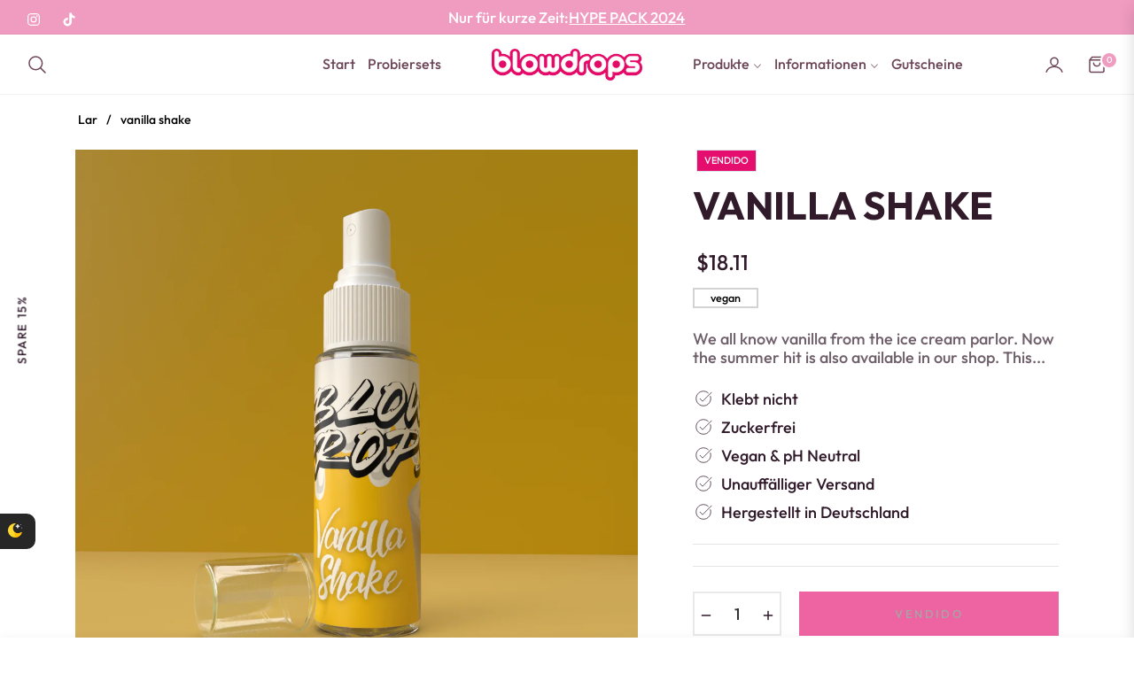

--- FILE ---
content_type: text/javascript; charset=utf-8
request_url: https://www.blowdrops.store/pt-ca/products/vanille-shake.js
body_size: 293
content:
{"id":6829982154902,"title":"vanilla shake","handle":"vanille-shake","description":"\u003cp\u003eWe all know vanilla from the ice cream parlor. Now the summer hit is also available in our shop. This makes snacking even more fun :D\u003c\/p\u003e\n\u003cp\u003eThe recipe is so ingeniously coordinated that the respective flavor was hit the spot - without tasting artificial. The spray is used before oral sex and takes the love experience to a new level.\u003cbr\u003eWarning: BlowDrops is not a contraceptive! It is a lifestyle product that is only for enjoyment.\u003c\/p\u003e\n\u003cp\u003eIngredients: Water, Natural Flavor, Sucralose\u003c\/p\u003e","published_at":"2024-12-11T12:47:02+01:00","created_at":"2021-06-08T01:52:49+02:00","vendor":"Blowdrops","type":"Blowdrop","tags":["Sommer","spray","winter"],"price":1811,"price_min":1811,"price_max":1811,"available":false,"price_varies":false,"compare_at_price":null,"compare_at_price_min":0,"compare_at_price_max":0,"compare_at_price_varies":false,"variants":[{"id":40008090845334,"title":"Default Title","option1":"Default Title","option2":null,"option3":null,"sku":"","requires_shipping":true,"taxable":true,"featured_image":null,"available":false,"name":"vanilla shake","public_title":null,"options":["Default Title"],"price":1811,"weight":30,"compare_at_price":null,"inventory_management":"shopify","barcode":"","unit_price":90550,"unit_price_measurement":{"measured_type":"volume","quantity_value":"20.0","quantity_unit":"ml","reference_value":1,"reference_unit":"l"},"requires_selling_plan":false,"selling_plan_allocations":[]}],"images":["\/\/cdn.shopify.com\/s\/files\/1\/0434\/7691\/0230\/products\/blowdropsvs.png?v=1647940448"],"featured_image":"\/\/cdn.shopify.com\/s\/files\/1\/0434\/7691\/0230\/products\/blowdropsvs.png?v=1647940448","options":[{"name":"Title","position":1,"values":["Default Title"]}],"url":"\/pt-ca\/products\/vanille-shake","media":[{"alt":null,"id":25206974611606,"position":1,"preview_image":{"aspect_ratio":1.0,"height":1200,"width":1200,"src":"https:\/\/cdn.shopify.com\/s\/files\/1\/0434\/7691\/0230\/products\/blowdropsvs.png?v=1647940448"},"aspect_ratio":1.0,"height":1200,"media_type":"image","src":"https:\/\/cdn.shopify.com\/s\/files\/1\/0434\/7691\/0230\/products\/blowdropsvs.png?v=1647940448","width":1200}],"requires_selling_plan":false,"selling_plan_groups":[]}

--- FILE ---
content_type: text/javascript; charset=utf-8
request_url: https://www.blowdrops.store/pt-ca/products/vanille-shake.js
body_size: 846
content:
{"id":6829982154902,"title":"vanilla shake","handle":"vanille-shake","description":"\u003cp\u003eWe all know vanilla from the ice cream parlor. Now the summer hit is also available in our shop. This makes snacking even more fun :D\u003c\/p\u003e\n\u003cp\u003eThe recipe is so ingeniously coordinated that the respective flavor was hit the spot - without tasting artificial. The spray is used before oral sex and takes the love experience to a new level.\u003cbr\u003eWarning: BlowDrops is not a contraceptive! It is a lifestyle product that is only for enjoyment.\u003c\/p\u003e\n\u003cp\u003eIngredients: Water, Natural Flavor, Sucralose\u003c\/p\u003e","published_at":"2024-12-11T12:47:02+01:00","created_at":"2021-06-08T01:52:49+02:00","vendor":"Blowdrops","type":"Blowdrop","tags":["Sommer","spray","winter"],"price":1811,"price_min":1811,"price_max":1811,"available":false,"price_varies":false,"compare_at_price":null,"compare_at_price_min":0,"compare_at_price_max":0,"compare_at_price_varies":false,"variants":[{"id":40008090845334,"title":"Default Title","option1":"Default Title","option2":null,"option3":null,"sku":"","requires_shipping":true,"taxable":true,"featured_image":null,"available":false,"name":"vanilla shake","public_title":null,"options":["Default Title"],"price":1811,"weight":30,"compare_at_price":null,"inventory_management":"shopify","barcode":"","unit_price":90550,"unit_price_measurement":{"measured_type":"volume","quantity_value":"20.0","quantity_unit":"ml","reference_value":1,"reference_unit":"l"},"requires_selling_plan":false,"selling_plan_allocations":[]}],"images":["\/\/cdn.shopify.com\/s\/files\/1\/0434\/7691\/0230\/products\/blowdropsvs.png?v=1647940448"],"featured_image":"\/\/cdn.shopify.com\/s\/files\/1\/0434\/7691\/0230\/products\/blowdropsvs.png?v=1647940448","options":[{"name":"Title","position":1,"values":["Default Title"]}],"url":"\/pt-ca\/products\/vanille-shake","media":[{"alt":null,"id":25206974611606,"position":1,"preview_image":{"aspect_ratio":1.0,"height":1200,"width":1200,"src":"https:\/\/cdn.shopify.com\/s\/files\/1\/0434\/7691\/0230\/products\/blowdropsvs.png?v=1647940448"},"aspect_ratio":1.0,"height":1200,"media_type":"image","src":"https:\/\/cdn.shopify.com\/s\/files\/1\/0434\/7691\/0230\/products\/blowdropsvs.png?v=1647940448","width":1200}],"requires_selling_plan":false,"selling_plan_groups":[]}

--- FILE ---
content_type: text/javascript; charset=utf-8
request_url: https://www.blowdrops.store/products/vanille-shake.js
body_size: 1074
content:
{"id":6829982154902,"title":"Vanille Shake","handle":"vanille-shake","description":"\u003cp\u003eVanille ist uns allen von der Eisdiele bekannt. Jetzt gibts den Sommerhit auch in unserem Shop. So macht naschen noch mehr spaß :D\u003c\/p\u003e\n\u003cp\u003eDie Rezeptur ist so raffiniert abgestimmt, dass die jeweilige Geschmacksrichtung genau auf den Punkt getroffen wurde - ohne dabei künstlich zu schmecken. Das Spray wird vor dem Oralverkehr eingesetzt und bringt die Liebeserfahrung auf ein neues Level.\u003cbr\u003eWarnung: BlowDrops ist kein Verhütungsmittel! Es ist ein Lifestyle Produkt was ausschließlich dem Genuss dient.\u003c\/p\u003e\n\u003cp\u003eInhaltsstoffe: Wasser, natürliches Aroma, Sucralose\u003c\/p\u003e","published_at":"2024-12-11T12:47:02+01:00","created_at":"2021-06-08T01:52:49+02:00","vendor":"Blowdrops","type":"Blowdrop","tags":["Sommer","spray","winter"],"price":999,"price_min":999,"price_max":999,"available":false,"price_varies":false,"compare_at_price":null,"compare_at_price_min":0,"compare_at_price_max":0,"compare_at_price_varies":false,"variants":[{"id":40008090845334,"title":"Default Title","option1":"Default Title","option2":null,"option3":null,"sku":"","requires_shipping":true,"taxable":true,"featured_image":null,"available":false,"name":"Vanille Shake","public_title":null,"options":["Default Title"],"price":999,"weight":30,"compare_at_price":null,"inventory_management":"shopify","barcode":"","unit_price":49950,"unit_price_measurement":{"measured_type":"volume","quantity_value":"20.0","quantity_unit":"ml","reference_value":1,"reference_unit":"l"},"requires_selling_plan":false,"selling_plan_allocations":[]}],"images":["\/\/cdn.shopify.com\/s\/files\/1\/0434\/7691\/0230\/products\/blowdropsvs.png?v=1647940448"],"featured_image":"\/\/cdn.shopify.com\/s\/files\/1\/0434\/7691\/0230\/products\/blowdropsvs.png?v=1647940448","options":[{"name":"Title","position":1,"values":["Default Title"]}],"url":"\/products\/vanille-shake","media":[{"alt":null,"id":25206974611606,"position":1,"preview_image":{"aspect_ratio":1.0,"height":1200,"width":1200,"src":"https:\/\/cdn.shopify.com\/s\/files\/1\/0434\/7691\/0230\/products\/blowdropsvs.png?v=1647940448"},"aspect_ratio":1.0,"height":1200,"media_type":"image","src":"https:\/\/cdn.shopify.com\/s\/files\/1\/0434\/7691\/0230\/products\/blowdropsvs.png?v=1647940448","width":1200}],"requires_selling_plan":false,"selling_plan_groups":[]}

--- FILE ---
content_type: text/javascript; charset=utf-8
request_url: https://www.blowdrops.store/products/vanille-shake.js
body_size: 373
content:
{"id":6829982154902,"title":"Vanille Shake","handle":"vanille-shake","description":"\u003cp\u003eVanille ist uns allen von der Eisdiele bekannt. Jetzt gibts den Sommerhit auch in unserem Shop. So macht naschen noch mehr spaß :D\u003c\/p\u003e\n\u003cp\u003eDie Rezeptur ist so raffiniert abgestimmt, dass die jeweilige Geschmacksrichtung genau auf den Punkt getroffen wurde - ohne dabei künstlich zu schmecken. Das Spray wird vor dem Oralverkehr eingesetzt und bringt die Liebeserfahrung auf ein neues Level.\u003cbr\u003eWarnung: BlowDrops ist kein Verhütungsmittel! Es ist ein Lifestyle Produkt was ausschließlich dem Genuss dient.\u003c\/p\u003e\n\u003cp\u003eInhaltsstoffe: Wasser, natürliches Aroma, Sucralose\u003c\/p\u003e","published_at":"2024-12-11T12:47:02+01:00","created_at":"2021-06-08T01:52:49+02:00","vendor":"Blowdrops","type":"Blowdrop","tags":["Sommer","spray","winter"],"price":999,"price_min":999,"price_max":999,"available":false,"price_varies":false,"compare_at_price":null,"compare_at_price_min":0,"compare_at_price_max":0,"compare_at_price_varies":false,"variants":[{"id":40008090845334,"title":"Default Title","option1":"Default Title","option2":null,"option3":null,"sku":"","requires_shipping":true,"taxable":true,"featured_image":null,"available":false,"name":"Vanille Shake","public_title":null,"options":["Default Title"],"price":999,"weight":30,"compare_at_price":null,"inventory_management":"shopify","barcode":"","unit_price":49950,"unit_price_measurement":{"measured_type":"volume","quantity_value":"20.0","quantity_unit":"ml","reference_value":1,"reference_unit":"l"},"requires_selling_plan":false,"selling_plan_allocations":[]}],"images":["\/\/cdn.shopify.com\/s\/files\/1\/0434\/7691\/0230\/products\/blowdropsvs.png?v=1647940448"],"featured_image":"\/\/cdn.shopify.com\/s\/files\/1\/0434\/7691\/0230\/products\/blowdropsvs.png?v=1647940448","options":[{"name":"Title","position":1,"values":["Default Title"]}],"url":"\/products\/vanille-shake","media":[{"alt":null,"id":25206974611606,"position":1,"preview_image":{"aspect_ratio":1.0,"height":1200,"width":1200,"src":"https:\/\/cdn.shopify.com\/s\/files\/1\/0434\/7691\/0230\/products\/blowdropsvs.png?v=1647940448"},"aspect_ratio":1.0,"height":1200,"media_type":"image","src":"https:\/\/cdn.shopify.com\/s\/files\/1\/0434\/7691\/0230\/products\/blowdropsvs.png?v=1647940448","width":1200}],"requires_selling_plan":false,"selling_plan_groups":[]}